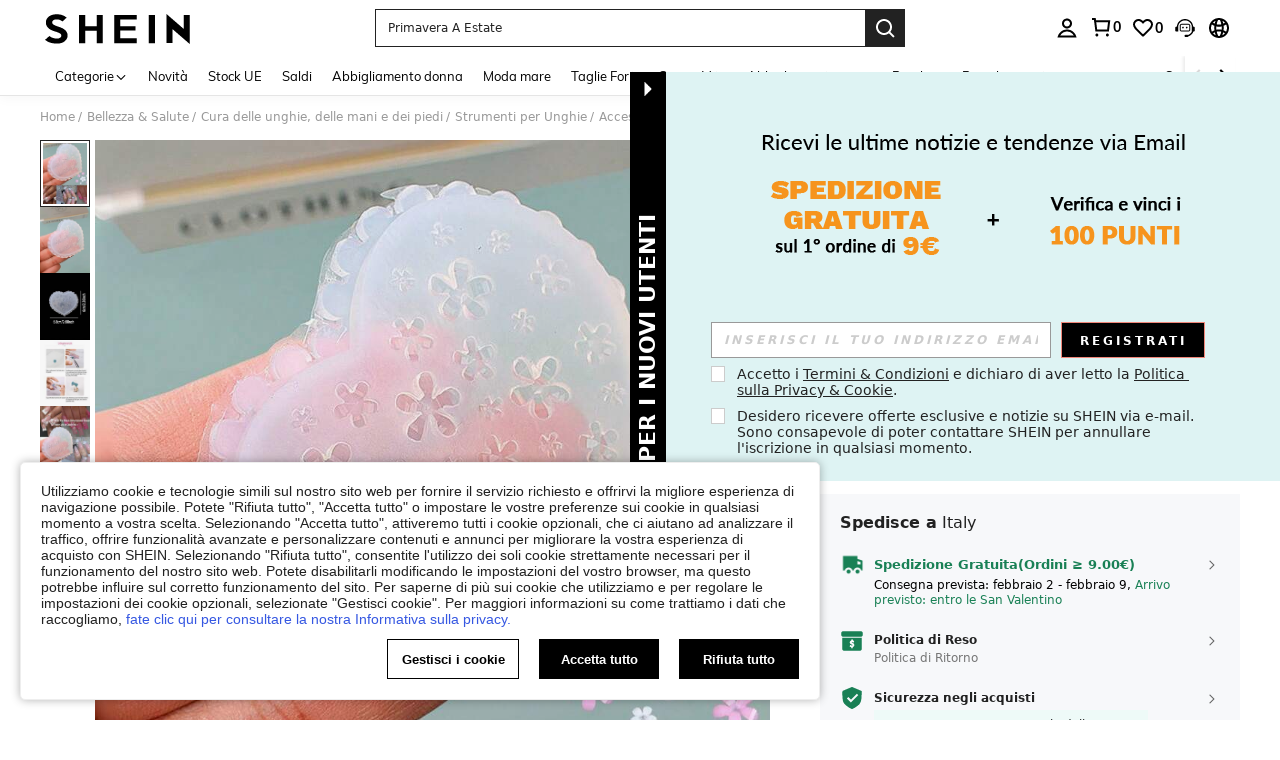

--- FILE ---
content_type: image/svg+xml
request_url: https://shein.ltwebstatic.com/svgicons/icons/sh_pc_sui_icon_add_12px.svg
body_size: -303
content:
<svg width="12" height="12" viewBox="0 0 12 12" fill="none" xmlns="http://www.w3.org/2000/svg">
<path fill-rule="evenodd" clip-rule="evenodd" d="M6.75113 5.2511V1.80469H5.25115V5.2511H1.80664V6.75108H5.25115V10.1974H6.75113V6.75108H10.1993V5.2511H6.75113Z" fill="black"/>
</svg>


--- FILE ---
content_type: text/plain;charset=UTF-8
request_url: https://de-fp.apitd.net/web/v2?partner=shein_eur
body_size: 581
content:
{"code":"000","result":"d1mqascdSJ8yMsfUfBkR1GSi5nYpYAwCuxnZotubQKPZZotscrZlCETfLbhGjSQLB7lKyrYPVU9Mm3E9rOeAD6dozH66OBXoBsNt7+6pANBc7OHnmaDea/YXO2m7K87QGLdNXzt+HJJBsHZIm2NBI8MoolyWhtQZhIWaSacAb6p/9UuJslm6SLwCB6WUq+ZgPTsjDhoIEQuVV18umrEZdDpZiO0QP4WF3oJuyOWlW4SlQ38CjY9d64NKCxolWnlNvTRFWggaryy0RAtjOoIPY0ErlXB2PD4ywA4VEq0/kcLVvj8BkEPCu965re6aKGoK/hjhIvReNnGFAVm+fTbfskH8T3iJ5LKxvZf7knIxUiu3z4w0DcEvpT5E2p5LyHC/qiyjaH1vRLkIG34VlGZXDLdcJeBNVibEiThnQ2hLrv3bYpdbVn/hCUHoSfmsse0zgfnSNTHJIUgevttAgK0H5XEHr+zTINk4rZIE6sUq/N5tJTJSew6nSvYJ/nUwNulXX0cu0dFDtoA/FfxMOi6sQw==","requestId":"yn4bqddhn6yaipfkb8qcns6zekj1ys4hoc33rx1hf374fbbp"}